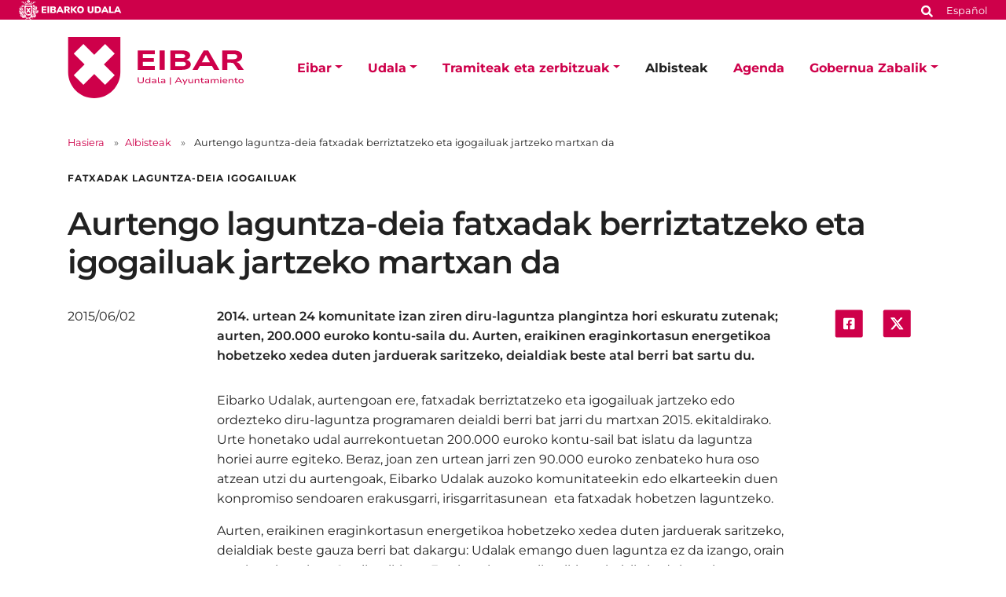

--- FILE ---
content_type: text/html;charset=utf-8
request_url: https://www.eibar.eus/eu/albisteak/aurtengo-laguntza-deia-fatxadak-berriztatzeko-eta-igogailuak-jartzeko-martxan-da
body_size: 12084
content:
<!DOCTYPE html>
<html xmlns="http://www.w3.org/1999/xhtml" lang="eu" xml:lang="eu">

<head><meta http-equiv="Content-Type" content="text/html; charset=UTF-8" />
    <script id="Cookiebot" src="https://consent.cookiebot.com/uc.js" type="text/javascript" data-blockingmode="auto" data-cbid="ee4ee3c7-0698-4a6b-8157-411587ae029d" data-culture="eu"></script>

    <!-- Required meta tags -->
    <meta charset="utf-8" />
    <meta name="viewport" content="width=device-width, initial-scale=1, shrink-to-fit=no" />


    <link rel="apple-touch-icon" sizes="180x180" href="/++theme++eibarko-udala-theme/img/favicons/apple-touch-icon.png" />
    <link rel="icon" type="image/png" sizes="32x32" href="/++theme++eibarko-udala-theme/img/favicons/favicon-32x32.png" />
    <link rel="icon" type="image/png" sizes="16x16" href="/++theme++eibarko-udala-theme/img/favicons/favicon-16x16.png" />
    <link rel="manifest" href="/++theme++eibarko-udala-theme/img/favicons/site.webmanifest" />
    <link rel="mask-icon" href="/++theme++eibarko-udala-theme/img/favicons/safari-pinned-tab.svg" color="#5bbad5" />
    <meta name="msapplication-TileColor" content="#da532c" />
    <meta name="theme-color" content="#ffffff" />


    <style>
        /* montserrat-regular - latin */
        @font-face {
            font-display: swap;
            /* Check https://developer.mozilla.org/en-US/docs/Web/CSS/@font-face/font-display for other options. */
            font-family: 'Montserrat';
            font-style: normal;
            font-weight: 400;
            src: url(/++theme++eibarko-udala-theme/font/montserrat-v26-latin-regular.woff2) format('woff2');
            /* Chrome 36+, Opera 23+, Firefox 39+, Safari 12+, iOS 10+ */
        }

        /* montserrat-italic - latin */
        @font-face {
            font-display: swap;
            /* Check https://developer.mozilla.org/en-US/docs/Web/CSS/@font-face/font-display for other options. */
            font-family: 'Montserrat';
            font-style: italic;
            font-weight: 400;
            src: url(/++theme++eibarko-udala-theme/font/montserrat-v26-latin-italic.woff2) format('woff2');
            /* Chrome 36+, Opera 23+, Firefox 39+, Safari 12+, iOS 10+ */
        }

        /* montserrat-500 - latin */
        @font-face {
            font-display: swap;
            /* Check https://developer.mozilla.org/en-US/docs/Web/CSS/@font-face/font-display for other options. */
            font-family: 'Montserrat';
            font-style: normal;
            font-weight: 500;
            src: url(/++theme++eibarko-udala-theme/font/montserrat-v26-latin-500.woff2) format('woff2');
            /* Chrome 36+, Opera 23+, Firefox 39+, Safari 12+, iOS 10+ */
        }

        /* montserrat-500italic - latin */
        @font-face {
            font-display: swap;
            /* Check https://developer.mozilla.org/en-US/docs/Web/CSS/@font-face/font-display for other options. */
            font-family: 'Montserrat';
            font-style: italic;
            font-weight: 500;
            src: url(/++theme++eibarko-udala-theme/font/montserrat-v26-latin-500italic.woff2) format('woff2');
            /* Chrome 36+, Opera 23+, Firefox 39+, Safari 12+, iOS 10+ */
        }

        /* montserrat-600 - latin */
        @font-face {
            font-display: swap;
            /* Check https://developer.mozilla.org/en-US/docs/Web/CSS/@font-face/font-display for other options. */
            font-family: 'Montserrat';
            font-style: normal;
            font-weight: 600;
            src: url(/++theme++eibarko-udala-theme/font/montserrat-v26-latin-600.woff2) format('woff2');
            /* Chrome 36+, Opera 23+, Firefox 39+, Safari 12+, iOS 10+ */
        }

        /* montserrat-600italic - latin */
        @font-face {
            font-display: swap;
            /* Check https://developer.mozilla.org/en-US/docs/Web/CSS/@font-face/font-display for other options. */
            font-family: 'Montserrat';
            font-style: italic;
            font-weight: 600;
            src: url(/++theme++eibarko-udala-theme/font/montserrat-v26-latin-600italic.woff2) format('woff2');
            /* Chrome 36+, Opera 23+, Firefox 39+, Safari 12+, iOS 10+ */
        }

        /* montserrat-700 - latin */
        @font-face {
            font-display: swap;
            /* Check https://developer.mozilla.org/en-US/docs/Web/CSS/@font-face/font-display for other options. */
            font-family: 'Montserrat';
            font-style: normal;
            font-weight: 700;
            src: url(/++theme++eibarko-udala-theme/font/montserrat-v26-latin-700.woff2) format('woff2');
            /* Chrome 36+, Opera 23+, Firefox 39+, Safari 12+, iOS 10+ */
        }

        /* montserrat-700italic - latin */
        @font-face {
            font-display: swap;
            /* Check https://developer.mozilla.org/en-US/docs/Web/CSS/@font-face/font-display for other options. */
            font-family: 'Montserrat';
            font-style: italic;
            font-weight: 700;
            src: url(/++theme++eibarko-udala-theme/font/montserrat-v26-latin-700italic.woff2) format('woff2');
            /* Chrome 36+, Opera 23+, Firefox 39+, Safari 12+, iOS 10+ */
        }

        /* montserrat-800 - latin */
        @font-face {
            font-display: swap;
            /* Check https://developer.mozilla.org/en-US/docs/Web/CSS/@font-face/font-display for other options. */
            font-family: 'Montserrat';
            font-style: normal;
            font-weight: 800;
            src: url(/++theme++eibarko-udala-theme/font/montserrat-v26-latin-800.woff2) format('woff2');
            /* Chrome 36+, Opera 23+, Firefox 39+, Safari 12+, iOS 10+ */
        }

        /* montserrat-800italic - latin */
        @font-face {
            font-display: swap;
            /* Check https://developer.mozilla.org/en-US/docs/Web/CSS/@font-face/font-display for other options. */
            font-family: 'Montserrat';
            font-style: italic;
            font-weight: 800;
            src: url(/++theme++eibarko-udala-theme/font/montserrat-v26-latin-800italic.woff2) format('woff2');
            /* Chrome 36+, Opera 23+, Firefox 39+, Safari 12+, iOS 10+ */
        }

        body {
            font-family: 'Montserrat', sans-serif;
        }
    </style>
    <link id="frontend-css" rel="stylesheet" href="/++theme++eibarko-udala-theme/css/app.css?v=52" />
    <link href="//maxcdn.bootstrapcdn.com/font-awesome/4.2.0/css/font-awesome.min.css" rel="stylesheet" />

    <title>Aurtengo laguntza-deia fatxadak berriztatzeko eta igogailuak jartzeko martxan da — Eibarko Udala</title>


<meta charset="utf-8" /><meta name="twitter:card" content="summary_large_image" /><meta property="og:site_name" content="Eibarko Udala" /><meta property="og:title" content="Aurtengo laguntza-deia fatxadak berriztatzeko eta igogailuak jartzeko martxan da" /><meta property="og:type" content="website" /><meta property="og:description" content="2014. urtean 24 komunitate izan ziren diru-laguntza plangintza hori eskuratu zutenak; aurten, 200.000 euroko kontu-saila du. Aurten, eraikinen eraginkortasun energetikoa hobetzeko xedea duten jarduerak saritzeko, deialdiak beste atal berri bat sartu du.   " /><meta property="og:url" content="https://www.eibar.eus/eu/albisteak/aurtengo-laguntza-deia-fatxadak-berriztatzeko-eta-igogailuak-jartzeko-martxan-da" /><meta property="og:image" content="https://www.eibar.eus/@@site-logo/logo.svg" /><meta property="og:image:type" content="image/svg+xml" /><meta name="description" content="2014. urtean 24 komunitate izan ziren diru-laguntza plangintza hori eskuratu zutenak; aurten, 200.000 euroko kontu-saila du. Aurten, eraikinen eraginkortasun energetikoa hobetzeko xedea duten jarduerak saritzeko, deialdiak beste atal berri bat sartu du.   " /><meta name="viewport" content="width=device-width, initial-scale=1" /><meta name="generator" content="Plone - https://plone.org/" /><link rel="alternate" hreflang="eu" href="https://www.eibar.eus/eu/albisteak/aurtengo-laguntza-deia-fatxadak-berriztatzeko-eta-igogailuak-jartzeko-martxan-da" /><link rel="alternate" hreflang="es" href="https://www.eibar.eus/es/noticias/nueva-convocatoria-del-programa-de-ayudas-para-la-restauracion-de-fachadas-e-instalacion-de-ascensores" /><link href="https://www.eibar.eus/eu/kultura/@@search" rel="search" title="Bilatu webgunean" /><link rel="canonical" href="https://www.eibar.eus/eu/albisteak/aurtengo-laguntza-deia-fatxadak-berriztatzeko-eta-igogailuak-jartzeko-martxan-da" /></head>

<body id="visual-portal-wrapper" class="col-content col-one frontend icons-off portaltype-news-item section-albisteak site-eu subsection-aurtengo-laguntza-deia-fatxadak-berriztatzeko-eta-igogailuak-jartzeko-martxan-da template-view thumbs-off userrole-anonymous viewpermission-view" dir="ltr" data-base-url="https://www.eibar.eus/eu/albisteak/aurtengo-laguntza-deia-fatxadak-berriztatzeko-eta-igogailuak-jartzeko-martxan-da" data-view-url="https://www.eibar.eus/eu/albisteak/aurtengo-laguntza-deia-fatxadak-berriztatzeko-eta-igogailuak-jartzeko-martxan-da" data-portal-url="https://www.eibar.eus" data-i18ncatalogurl="https://www.eibar.eus/plonejsi18n" data-pat-pickadate="{&quot;date&quot;: {&quot;selectYears&quot;: 200}, &quot;time&quot;: {&quot;interval&quot;: 5 } }" data-pat-plone-modal="{&quot;actionOptions&quot;: {&quot;displayInModal&quot;: false}}"><header id="mainheader">
        <div id="top-microsite" class="bg-primary d-flex justify-content-between px-4">
            
            <img class="eskudoa" alt="Eibarko Udala" title="Eibarko Udala" src="/++theme++eibarko-udala-theme/img/eskudoa.svg" />
            <div id="search-language" class="d-none d-lg-block d-lg-flex align-items-lg-baseline">
  <div id="search-link">
    <a title="Bilatu" href="https://www.eibar.eus/eu/search">
      <span hidden="hidden">Bilatu</span>
      <svg xmlns="http://www.w3.org/2000/svg" alt="Bilatu" fill="none" height="16" viewbox="0 0 16 16" width="16">
        <path d="M14.7949 13.8535C15.0586 14.1465 15.0586 14.5859 14.7656 14.8496L13.9453 15.6699C13.6816 15.9629 13.2422 15.9629 12.9492 15.6699L10.0488 12.7695C9.90234 12.623 9.84375 12.4473 9.84375 12.2715V11.7734C8.78906 12.5938 7.5 13.0625 6.09375 13.0625C2.72461 13.0625 0 10.3379 0 6.96875C0 3.62891 2.72461 0.875 6.09375 0.875C9.43359 0.875 12.1875 3.62891 12.1875 6.96875C12.1875 8.4043 11.6895 9.69336 10.8984 10.7188H11.3672C11.543 10.7188 11.7188 10.8066 11.8652 10.9238L14.7949 13.8535ZM6.09375 10.7188C8.14453 10.7188 9.84375 9.04883 9.84375 6.96875C9.84375 4.91797 8.14453 3.21875 6.09375 3.21875C4.01367 3.21875 2.34375 4.91797 2.34375 6.96875C2.34375 9.04883 4.01367 10.7188 6.09375 10.7188Z" fill="white"></path>
      </svg></a>
  </div>
  <div id="language-link" class="ms-3">
    

      
    

      <a class="text-white no-underline font-size-smaller" href="https://www.eibar.eus/@@multilingual-selector/bc9b7570a0454a0a8f13467c5a90cd11/es" title="Spanish" xml:lang="es" lang="es" xml:lang="es">Español</a>
    
  </div>
</div>
        </div>
        <div id="header-container" class="container d-lg-flex justify-content-lg-between">
            <div id="logo" class="d-none d-lg-block my-auto">
                <a href="https://www.eibar.eus/eu">
                    <img src="https://www.eibar.eus/@@site-logo/logo.svg" alt="Eibarko Udalaren logoa" title="Eibarko Udala" />
                </a>
            </div>

            <nav class="navbar navbar-expand-lg pb-0 pt-0 pr-0">
                <a class="navbar-brand d-lg-none" href="https://www.eibar.eus/eu">
                    <img src="https://www.eibar.eus/@@site-logo/logo.svg" alt="Eibarko Udalaren logoa" title="Eibarko Udala" />
                </a>
                <button class="navbar-toggler" type="button" data-bs-toggle="collapse" data-bs-target="#navbarSupportedContent" aria-controls="navbarSupportedContent" aria-expanded="false" aria-label="Toggle navigation">
                    <span class="navbar-toggler-icon"></span>
                </button>

                <div class="collapse navbar-collapse" id="navbarSupportedContent">
                    <ul id="portal-globalnav" class="navbar-nav mr-auto">
    <li class="eibar dropdown nav-item"><a href="https://www.eibar.eus/eu/eibar" class="state-published nav-link dropdown-toggle nav-link" data-bs-toggle="dropdown" role="button" aria-expanded="false" aria-haspopup="true">Eibar</a><div class="dropdown-menu p-0 font-size-small border-0"><div class="container p-0 p-lg-4"><h2 class="h3 my-3 d-lg-block d-none">Eibar</h2><div class="row g-0 g-lg-5"><div class="col-sm-8 two-columns mb-3"><p><a href="https://www.eibar.eus/eu/eibar/kale-izendegia" class="dropdown-item">Kale-izendegia</a><a href="https://www.eibar.eus/eu/eibar/eibarrera-etortzeko-bideak" class="dropdown-item">Eibarrera etortzeko bideak</a><a href="https://www.eibar.eus/eu/eibar/demografia" class="dropdown-item">Demografia</a><a href="https://www.eibar.eus/eu/eibar/datu-soziolinguistikoak" class="dropdown-item">Datu soziolinguistikoak</a><a href="https://www.eibar.eus/eu/eibar/garraioak" class="dropdown-item">Garraioak</a><a href="https://www.eibar.eus/eu/eibar/intereseko-informazioa" class="dropdown-item">Intereseko informazioa</a><a href="https://www.eibar.eus/eu/eibar/turismoa" class="dropdown-item">Turismoa</a><a href="https://www.eibar.eus/eu/eibar/udal-adierazleak" class="dropdown-item">Udal adierazleak</a><a href="https://www.eibar.eus/eu/eibar/larrialdiak" class="dropdown-item">Larrialdiak</a></p></div><div class="col-sm-4 d-none d-lg-block"><img class="img-fluid mb-3" src="https://www.eibar.eus/eu/eibar/menuimage.jpg" alt="" /></div></div></div></div></li><li class="udala dropdown nav-item"><a href="https://www.eibar.eus/eu/udala" class="state-published nav-link dropdown-toggle nav-link" data-bs-toggle="dropdown" role="button" aria-expanded="false" aria-haspopup="true">Udala</a><div class="dropdown-menu p-0 font-size-small border-0"><div class="container p-0 p-lg-4"><h2 class="h3 my-3 d-lg-block d-none">Udala</h2><div class="row g-0 g-lg-5"><div class="col-sm-8 two-columns mb-3"><p><a href="https://www.eibar.eus/eu/udala/alkatea" class="dropdown-item">Alkatea</a><a href="https://www.eibar.eus/eu/udala/aginte-organoak" class="dropdown-item">Aginte-organoak</a><a href="https://www.eibar.eus/eu/udala/udal-araudia" class="dropdown-item">Udal Araudia</a><a href="https://www.eibar.eus/eu/udala/dokumentazioa-erakusketa-publikoan" class="dropdown-item">Araudia tramitatze bidean</a><a href="https://www.eibar.eus/eu/udala/udal-akordioak" class="dropdown-item">Udalaren erabakiak</a><a href="https://www.eibar.eus/eu/udala/aurrekontuak" class="dropdown-item">Aurrekontuak</a><a href="https://www.eibar.eus/eu/udala/identitate-korporatiboa" class="dropdown-item">Identitate Korporatiboa</a><a href="https://www.eibar.eus/eu/udala/sailak" class="dropdown-item">Udal sailak eta zerbitzuak</a><a href="https://www.eibar.eus/eu/udala/zerbitzuen-kartak" class="dropdown-item">Zerbitzuen kartak</a><a href="https://www.eibar.eus/eu/udala/udalaren-egitura-telefonoak-eta-emailak" class="dropdown-item">Udalaren egitura: telefonoak eta emailak</a><a href="https://www.eibar.eus/eu/udala/udal-planak-eta-programak" class="dropdown-item">Udal planak eta programak</a><a href="https://www.eibar.eus/eu/udala/planeamendua" class="dropdown-item">Hirigintza-plangintza</a><a href="https://www.eibar.eus/eu/udala/next-generation-eu-berreskurapenerako-funtsen-dirulaguntzak" class="dropdown-item">Next Generation EU berreskurapenerako funtsen dirulaguntzak</a><a href="https://www.eibar.eus/eu/udala/etika-eta-gobernu-onaren-kodea" class="dropdown-item">Etika eta Gobernu Onaren Kodea</a><a href="https://www.eibar.eus/eu/udala/auzoetan-izandako-bilerak" class="dropdown-item">Auzoetan izandako bilerak</a><a href="https://www.eibar.eus/eu/udala/udala-sare-sozialetan" class="dropdown-item">Udala sare sozialetan</a><a href="https://www.eibar.eus/eu/udala/eibarko-udalaren-mugikorretarako-app-edo-aplikazioa" class="dropdown-item">Eibarko Udalaren mugikorretarako app edo aplikazioa</a><a href="https://www.eibar.eus/eu/udala/nanren-eta-pasaportearen-bulegoa" class="dropdown-item">NANren eta Pasaportearen bulegoa</a></p></div><div class="col-sm-4 d-none d-lg-block"><img class="img-fluid mb-3" src="https://www.eibar.eus/eu/udala/menuimage.jpg" alt="" /></div></div></div></div></li><li class="tramiteak dropdown nav-item"><a href="https://www.eibar.eus/eu/tramiteak" class="state-published nav-link dropdown-toggle nav-link" data-bs-toggle="dropdown" role="button" aria-expanded="false" aria-haspopup="true">Tramiteak eta zerbitzuak</a><div class="dropdown-menu p-0 font-size-small border-0"><div class="container p-0 p-lg-4"><h2 class="h3 my-3 d-lg-block d-none">Tramiteak eta zerbitzuak</h2><div class="row g-0 g-lg-5"><div class="col-sm-8 two-columns mb-3"><p><a href="https://www.eibar.eus/eu/tramiteak/tramiteak-zerbitzuak" class="dropdown-item">Udal tramiteak</a><a href="https://www.eibar.eus/eu/tramiteak/tramiteak-online-egiteko-laguntza" class="dropdown-item">Laguntza, tramiteak elektronikoki egiteko</a><a href="https://www.eibar.eus/eu/tramiteak/pegora" class="dropdown-item">PEGORA, Herritarren Zerbitzurako Bulegoa</a><a href="https://www.eibar.eus/eu/tramiteak/aurretiazko-hitzordua-eskatzea-internet-bidez-pegorara-joateko" class="dropdown-item">Aldez aurretiko hitzordua Internet bidez, Pegorara joateko</a><a href="https://www.eibar.eus/eu/tramiteak/eibarko-kontsumitzaileen-informazio-udal-bulegoa-kiub" class="dropdown-item">Eibarko Kontsumitzaileen Informazio Udal Bulegoa (KIUB)</a><a href="https://www.eibar.eus/eu/tramiteak/informazioaren-segurtasunerako-politika" class="dropdown-item">Informazioaren Segurtasunerako Politika</a><a href="https://www.eibar.eus/eu/tramiteak/dokumentuak-balidatu" class="dropdown-item">Dokumentuak balidatzea</a><a href="https://www.eibar.eus/eu/tramiteak/kontratazio-publikoaren-araudia" class="dropdown-item">Kontratazio publikoaren araudia</a><a href="https://www.eibar.eus/eu/tramiteak/kontratatzailearen-profila" class="dropdown-item">Kontratatzailearen profila</a><a href="https://www.eibar.eus/eu/tramiteak/kontratatzailearen-profilerako-harpidetza" class="dropdown-item">Kontratatzailearen profilerako harpidetza</a><a href="https://www.eibar.eus/eu/tramiteak/kontratuen-erregistroa" class="dropdown-item">Kontratuen erregistroa</a><a href="https://www.eibar.eus/eu/tramiteak/fakturazio-elektronikoa" class="dropdown-item">Fakturazio elektronikoa</a><a href="https://www.eibar.eus/eu/tramiteak/bekak-dirulaguntzak-laguntzak" class="dropdown-item">Bekak, dirulaguntzak eta laguntzak</a><a href="https://www.eibar.eus/eu/tramiteak/enplegua-beharginen-aukeraketa" class="dropdown-item">Enplegua - Beharginen aukeraketa</a><a href="https://www.eibar.eus/eu/tramiteak/ikastaroak-lehiaketak-sariketak" class="dropdown-item">Ikastaroak, lehiaketak eta tailerrak</a><a href="https://www.eibar.eus/eu/tramiteak/webguneko-harpidetza" class="dropdown-item">Harpidetzak</a></p></div><div class="col-sm-4 d-none d-lg-block"><img class="img-fluid mb-3" src="https://www.eibar.eus/eu/tramiteak/menuimage.jpg" alt="" /></div></div></div></div></li><li class="albisteak nav-item"><a href="https://www.eibar.eus/eu/albisteak" class="state-published  nav-link">Albisteak</a></li><li class="agenda nav-item"><a href="https://www.eibar.eus/eu/agenda" class="state-published  nav-link">Agenda</a></li><li class="gobernua-zabalik dropdown nav-item"><a href="https://www.eibar.eus/eu/gobernua-zabalik" class="state-published nav-link dropdown-toggle nav-link" data-bs-toggle="dropdown" role="button" aria-expanded="false" aria-haspopup="true">Gobernua Zabalik</a><div class="dropdown-menu p-0 font-size-small border-0"><div class="container p-0 p-lg-4"><h2 class="h3 my-3 d-lg-block d-none">Gobernua Zabalik</h2><div class="row g-0 g-lg-5"><div class="col-sm-8 two-columns mb-3"><p><a href="https://www.eibar.eus/eu/gobernua-zabalik/udal-gardentasuna" class="dropdown-item">Udal gardentasuna</a><a href="https://www.eibar.eus/eu/gobernua-zabalik/informazio-publikoa" class="dropdown-item">Informazio publikoa</a><a href="https://www.eibar.eus/eu/gobernua-zabalik/parte-hartzea" class="dropdown-item">Herritarren parte-hartzea</a><a href="https://www.eibar.eus/eu/gobernua-zabalik/datu-irekiak" class="dropdown-item">Datu irekiak</a><a href="https://www.eibar.eus/eu/gobernua-zabalik/albisteak" class="dropdown-item">Albisteak</a></p></div><div class="col-sm-4 d-none d-lg-block"><img class="img-fluid mb-3" src="https://www.eibar.eus/eu/gobernua-zabalik/menuimage.jpg" alt="" /></div></div></div></div></li>
    <li class="nav-item d-lg-none">
      <a id="navitem-search-link" class="nav-link rounded mt-2 py-2 bg-primary ps-3 text-white me-3 mb-3" href="https://www.eibar.eus/eu/@@search">
        <span hidden="hidden">Bilatu</span>

        <svg xmlns="http://www.w3.org/2000/svg" alt="search" fill="none" height="16" viewbox="0 0 16 16" width="16">

          <path d="M14.7949 13.8535C15.0586 14.1465 15.0586 14.5859 14.7656 14.8496L13.9453 15.6699C13.6816 15.9629 13.2422 15.9629 12.9492 15.6699L10.0488 12.7695C9.90234 12.623 9.84375 12.4473 9.84375 12.2715V11.7734C8.78906 12.5938 7.5 13.0625 6.09375 13.0625C2.72461 13.0625 0 10.3379 0 6.96875C0 3.62891 2.72461 0.875 6.09375 0.875C9.43359 0.875 12.1875 3.62891 12.1875 6.96875C12.1875 8.4043 11.6895 9.69336 10.8984 10.7188H11.3672C11.543 10.7188 11.7188 10.8066 11.8652 10.9238L14.7949 13.8535ZM6.09375 10.7188C8.14453 10.7188 9.84375 9.04883 9.84375 6.96875C9.84375 4.91797 8.14453 3.21875 6.09375 3.21875C4.01367 3.21875 2.34375 4.91797 2.34375 6.96875C2.34375 9.04883 4.01367 10.7188 6.09375 10.7188Z" fill="white"></path>
        </svg></a>
    </li>
    <li class="nav-item  d-lg-none">
      
    </li>
    <li class="nav-item  d-lg-none">
      <a class="nav-link rounded py-2 bg-primary ps-3 text-white me-3" title="Español" href="https://www.eibar.eus/@@multilingual-selector/bc9b7570a0454a0a8f13467c5a90cd11/es?set_language=es">Español</a>
    </li>
  </ul>
                </div>
            </nav>
        </div>
    </header><div id="portal-breadcrumbs" class="mt-lg-4 mb-4 d-none d-lg-block" aria-label="breadcrumb" label_breadcrumb="label_breadcrumb">
  <div class="container">
    <nav aria-label="breadcrumb">
      <ol class="breadcrumb">
        <li class="breadcrumb-item font-size-smaller"><a class="no-underline" href="https://www.eibar.eus/eu">Hasiera</a></li>
        
          <li class="breadcrumb-item font-size-smaller"><a href="https://www.eibar.eus/eu/albisteak" class="no-underline">Albisteak</a></li>
          
        
          
          <li class="breadcrumb-item font-size-smaller active" aria-current="page">
            <span id="breadcrumbs-current">Aurtengo laguntza-deia fatxadak berriztatzeko eta igogailuak jartzeko martxan da</span>
          </li>
        
      </ol>
    </nav>
  </div>
</div><div id="global_statusmessage" class="container">
      

      <div>
      </div>
    </div><main id="content">
        <div class="container">
          <header class="row">
            <div class="col-sm-12">
              <div class="subject text-uppercase fw-bold mb-4">
                Fatxadak Laguntza-deia Igogailuak
              </div>
              <h1 class="documentFirstHeading">Aurtengo laguntza-deia fatxadak berriztatzeko eta igogailuak jartzeko martxan da</h1>
            </div>
          </header>
          <div id="column-content">
            <div class="row">
              <div class="col-sm-2">
                <span class="documentPublished">2015/06/02</span>
              </div>
              <div class="col-sm-8">
                <div id="news-container">
                  

                  <p class="documentDescription description">2014. urtean 24 komunitate izan ziren diru-laguntza plangintza hori eskuratu zutenak; aurten, 200.000 euroko kontu-saila du. Aurten, eraikinen eraginkortasun energetikoa hobetzeko xedea duten jarduerak saritzeko, deialdiak beste atal berri bat sartu du.   </p>

                  <div id="parent-fieldname-text" class=""><p>Eibarko Udalak, aurtengoan ere, fatxadak berriztatzeko eta igogailuak jartzeko edo ordezteko diru-laguntza programaren deialdi berri bat jarri du martxan 2015. ekitaldirako. Urte honetako udal aurrekontuetan 200.000 euroko kontu-sail bat islatu da laguntza horiei aurre egiteko. Beraz, joan zen urtean jarri zen 90.000 euroko zenbateko hura oso atzean utzi du aurtengoak, Eibarko Udalak auzoko komunitateekin edo elkarteekin duen konpromiso sendoaren erakusgarri, irisgarritasunean  eta fatxadak hobetzen laguntzeko.</p>
<p>Aurten, eraikinen eraginkortasun energetikoa hobetzeko xedea duten jarduerak saritzeko,  deialdiak beste gauza berri bat dakargu: Udalak emango duen laguntza ez da izango, orain arte bezala, aukera 2tatik txikiena, 3 aukera hauetatik txikiena baizik: jarduketa-kostuaren % 10; berriztutako fatxada metro koadro bakoitzeko 4 euro; edo 8 euro fatxada metro koadro bakoitzeko, fatxada berriztatzeaz gain, eraikinen inguratzailearen isolamendu-obrak egin eta urteko energia-eskaera % 30ean gutxienez murrizten bada.  Hortik aterako den zenbateko horri erakunde publikoek fatxadak konpontzerakoan egiteko eskatutakoagatik sortutako aparteko kostu horren % 20ra artekoa gehi dakioke.</p>
<p>Isolamendu-obrei dagokien zenbatekoa emateko, obra egin ondoren, gutxienez C mailako energia-ziurtagiria lortu eta egiaztatu beharko da, eraikinen eraginkortasun energetikoari buruzko ziurtagirietarako oinarrizko prozedurak dioena betez.  Zenbateko hori ez da emango energia-errehabilitaziorako obra horiek lehendik ere udal laguntzetako beste deialdiren bateko diru-laguntza jaso izan badute.</p>
<p>2014. urtean 24 izan ziren diru-laguntza plan honen onuradun suertatu ziren auzo elkarteak edo komunitateak.  13 komunitatetik diru-laguntza hori igogailuak jartzeko, ordezteko edo 0 kotan ipintzeko erabili dute, baita plataformak jartzeko edo traba arkitektonikoak kentzeko ere; beste 8k beren etxebizitza-eraikinetako fatxadak berriztatu dituzte, eta gainerako 3 horiek diru-laguntza horiek eskatu dituzte igogailuetan nahiz fatxadetan lanak egiteko.  2003. urtetik 2014 urtera bitartean, 400 komunitate edo auzo-erkidegotik gora izan dira diru-laguntza plan hau jaso dutenak; udalak, milioi bat eurotik gorako zenbatekoa jarri du diru laguntza hauetan.</p>
<p>Programa honetako udal laguntzak, bataz bestean, 6000 eurokoak izan dira igogailu berri bakoitzeko. Hala ere, beste diru-laguntza batzuk ere eman izan dira, proiektuak igogailua aldatzea edo pegoretarako desnibelak gainditzeko arrapalak edo plataformak jartzea eskatzen bazuen.</p>
<p>Oinarriak kaleratu dira Buletin Ofizialean, beraz, diru-laguntzak eskatzeko epea zabalik dago  azaroaren 14ra arte. Eskaerak Pegoran entregatu behar dira oinarrietan zehazten den dokumentazioarekin batera. Eskaera orria, aurkeztu behar diren dokumentuak... etab. kontsultatzeko, <a class="internal-link" href="resolveuid/f969a3b2aed44702bf645d098700bb9f" target="_self" title="">sakatu hemen</a>.</p>
<p>Igogailuen kasuan, eskaera egiten den urtean bertan edo aurreko urtean amaitutako obrak eta jarduerak dira diruz lagunduko direnak. Hona hemen diruz lagunduko diren egitekoak: bizitegi-eraikinen barruan edo  eraikinetara iritsi ahal izateko kanpoko aldetik igogailuak ipintzea edo igogailu zaharrak kendu eta berriak ipintzea; modernizazioak; pegoraraino eta pegoraren eta igogailuaren artean egon daitekeen aldea edo desnibela gainditzeko, arrapalak, plataforma jasotzaileak, elementuak edo beste obraren bat egitea.</p>
<p>Igogailuak jartzeko diru-laguntzaren zenbatekoa  obrari dagokion aurrekontu osoaren % 10ekoa izango da baina gehieneko diru-laguntza batzuk emango dira. Hona: Igogailu  berria  jartzeagatik, ematen den laguntza ez da 6.000 eurotik gorakoa izango; igogailu zaharra kendu eta zero kotatik jartzeko obra egiteagatik  edo lehen igogailurik ez zuten beste solairu berri batzuetara heltzeagatik, zenbatekoa ez da izango 4.500 eurotik gorakoa. Igogailua ordeztu edo modernizatzeagatik, 3.000koa izango da emango den gehieneko laguntza, eta arrapalak, plataformak edo desnibelak gainditzeko beste obra batzuk egiteagatik, 1.500 eurokoa izango da gehieneko zenbatekoa.</p>
<h3><b>Auzo-igogailuak mantentzeko gastuetarako diru-laguntza programaren aurtengo deialdia</b></h3>
<p>Udalak auzo-igogailuak mantentzeko gastuetarako eskaintzen duen diru-laguntza programari dagokionez, urte honetako udal kontuetan 28.000 euroko aurrekontu-zuzkidura duen programa, hiru izan ziren joan zen urtean laguntza hauek jaso zituzten auzo elkarteak: “Amaina” elkartea -Wenceslao Orbea kaleko 1etik 21era bitartekoek eta Abontzabide 7koek eratua- "Asverne" -Mekola kalekoena- eta azkenik, “Asveba”, Barakaldo kalekoena.</p>
<p>Deialdi berriaren oinarriak kaleratu dira Buletin Ofizialean. Diru-laguntzak eskatzeko epea 2015eko urriaren 2ra arte egongo da zabalik. Eskaerak Pegoran egin behar dira, oinarrietan zehazten diren dokumentuak ekarrita. Eskaera orria, aurkeztu behar diren dokumentuak... etab. kontsultatzeko, <a class="internal-link" href="resolveuid/0c7cf3cdeb404820a7f2a87a39f1aefe" target="_self" title="">sakatu hemen</a>.</p>
<p>Diruz lagunduko dira 2014 urtean igogailu-instalazioa mantentzeko eta zaintzeko gastu orokorrak, eta emango den diru-laguntzaren zenbatekoa,  igogailu bakoitzak urteko izan dituen kostuen honenbesteko batekoa izango da, faktura bidez justifikatua, baina zenbatekoa ezingo da izan 7.000 eurotik gorakoa igogailuko.</p></div>

                </div>
              </div>
              <div class="col-sm-2 d-none d-lg-block">
                <ul class="share d-flex justify-content-center list-unstyled" data-spy="affix">
                  <li class="mx-2">
                    <a title="Facebooken partekatu" class="addthis_button_facebook at300b" target="_blank" href="http://www.facebook.com/sharer.php?u=https://www.eibar.eus/eu/albisteak/aurtengo-laguntza-deia-fatxadak-berriztatzeko-eta-igogailuak-jartzeko-martxan-da">
                      <span hidden="hidden">Facebooken partekatu</span>
                      <svg xmlns="http://www.w3.org/2000/svg" alt="" fill="none" height="44" viewbox="0 0 45 44" width="45">
                        <rect fill="#CE004A" height="44" rx="3.45098" width="44" x="0.786377"></rect>
                        <path d="M29.9043 12.9412C30.9557 12.9412 31.8454 13.8309 31.8454 14.8823V29.1176C31.8454 30.2095 30.9557 31.0588 29.9043 31.0588H24.3234V24.9118H26.669L27.1138 22H24.3234V20.1397C24.3234 19.3309 24.7278 18.5625 25.9815 18.5625H27.2351V16.0956C27.2351 16.0956 26.1028 15.8934 24.9704 15.8934C22.7057 15.8934 21.2094 17.3088 21.2094 19.8162V22H18.6616V24.9118H21.2094V31.0588H15.669C14.577 31.0588 13.7278 30.2095 13.7278 29.1176V14.8823C13.7278 13.8309 14.577 12.9412 15.669 12.9412H29.9043Z" fill="white"></path>
                      </svg>

                    </a>
                  </li>
                  <li class="mx-2">
                    <a title="Xn partekatu" class="addthis_button_twitter at300b" target="_blank" href="https://twitter.com/intent/tweet?text=Aurtengo laguntza-deia fatxadak berriztatzeko eta igogailuak jartzeko martxan da https://www.eibar.eus/eu/albisteak/aurtengo-laguntza-deia-fatxadak-berriztatzeko-eta-igogailuak-jartzeko-martxan-da">
                      <span hidden="hidden">Xn partekatu</span>
                      <svg xmlns="http://www.w3.org/2000/svg" fill="none" height="44" viewbox="0 0 45 44" width="45">
                        <rect fill="#CE004A" height="43.6166" rx="3.375" width="43.875" x="0.896973"></rect>
                        <path d="M28.6575 12.6562H31.7625L24.9789 20.4098L32.9595 30.9603H26.7105L21.8165 24.5613L16.2164 30.9603H13.1093L20.3651 22.6672L12.7095 12.6562H19.1167L23.5407 18.505L28.6575 12.6562ZM27.5676 29.1017H29.2883L18.1818 14.4173H16.3356L27.5676 29.1017Z" fill="white"></path>
                        <path d="M28.6575 12.6562H31.7625L24.9789 20.4098L32.9595 30.9603H26.7105L21.8165 24.5613L16.2164 30.9603H13.1093L20.3651 22.6672L12.7095 12.6562H19.1167L23.5407 18.505L28.6575 12.6562ZM27.5676 29.1017H29.2883L18.1818 14.4173H16.3356L27.5676 29.1017Z" fill="white"></path>
                      </svg>

                    </a>
                  </li>
                </ul>
              </div>
            </div>

          </div>
        </div>
        <section id="related" class="bg-gray100 pt-5 mt-3">
          <div class="container">
            <div class="row">
              <h2 class="h5 mb-5 text-uppercase">Beste albiste batzuk</h2>
            </div>
            <div class="row">
              <div class="col-md-3">
                <div class="mb-5 border-0">
                  <div class="news-image mb-3">

                    <img class="responsive-4-3" decoding="async" sizes="(min-width: 1400px) 400px, 90vw" srcset="https://www.eibar.eus/eu/albisteak/aurten-itxarongela-bat-egingo-da-eibarko-autobus-geltokian/@@images/image-1600-7e4c09098b288a0d67181c27239fa04d.png 1600w,                                                                         https://www.eibar.eus/eu/albisteak/aurten-itxarongela-bat-egingo-da-eibarko-autobus-geltokian/@@images/image-800-e88702be7aae9614ad4c06fce5df533d.png 800w,                                                                         https://www.eibar.eus/eu/albisteak/aurten-itxarongela-bat-egingo-da-eibarko-autobus-geltokian/@@images/image-400-0c43f372eff189c25df99e1d83aaec97.png 400w" src="https://www.eibar.eus/eu/albisteak/aurten-itxarongela-bat-egingo-da-eibarko-autobus-geltokian/@@images/image-800-e88702be7aae9614ad4c06fce5df533d.png" alt="Aurten itxarongela bat egingo da Eibarko autobus-geltokian" title="Aurten itxarongela bat egingo da Eibarko autobus-geltokian" loading="lazy" />


                  </div>

                  <div class="subject text-uppercase fw-bold font-size-smaller my-2">zerbitzuak</div>
                  <h3 class="h4 mb-2">
                    <a class="text-dark no-underline" href="https://www.eibar.eus/eu/albisteak/aurten-itxarongela-bat-egingo-da-eibarko-autobus-geltokian">Aurten itxarongela bat egingo da Eibarko autobus-geltokian</a>
                  </h3>
                  <small class="date">2026/01/19</small>

                </div>
              </div>
              <div class="col-md-3">
                <div class="mb-5 border-0">
                  <div class="news-image mb-3">

                    <img class="responsive-4-3" decoding="async" sizes="(min-width: 1400px) 400px, 90vw" srcset="https://www.eibar.eus/eu/albisteak/udala-posizioak-hartzen-ari-da-ingurua-berroneratzeko-xedez/@@images/image-1600-9523fddce609943c329b2c4232c998ff.jpeg 1600w,                                                                         https://www.eibar.eus/eu/albisteak/udala-posizioak-hartzen-ari-da-ingurua-berroneratzeko-xedez/@@images/image-800-179bc867e6df309f82b4eacdebfd9cd7.jpeg 800w,                                                                         https://www.eibar.eus/eu/albisteak/udala-posizioak-hartzen-ari-da-ingurua-berroneratzeko-xedez/@@images/image-400-71103f72d7f0daee47fe182427ca2049.jpeg 400w" src="https://www.eibar.eus/eu/albisteak/udala-posizioak-hartzen-ari-da-ingurua-berroneratzeko-xedez/@@images/image-800-179bc867e6df309f82b4eacdebfd9cd7.jpeg" alt="Udala posizioak hartzen ari da Matxaria ingurua berroneratzeko xedez" title="Udala posizioak hartzen ari da Matxaria ingurua berroneratzeko xedez" loading="lazy" />


                  </div>

                  <div class="subject text-uppercase fw-bold font-size-smaller my-2">Matxaria</div>
                  <h3 class="h4 mb-2">
                    <a class="text-dark no-underline" href="https://www.eibar.eus/eu/albisteak/udala-posizioak-hartzen-ari-da-ingurua-berroneratzeko-xedez">Udala posizioak hartzen ari da Matxaria ingurua berroneratzeko xedez</a>
                  </h3>
                  <small class="date">2026/01/14</small>

                </div>
              </div>
              <div class="col-md-3">
                <div class="mb-5 border-0">
                  <div class="news-image mb-3">

                    <img class="responsive-4-3" decoding="async" sizes="(min-width: 1400px) 400px, 90vw" srcset="https://www.eibar.eus/eu/albisteak/eibarko-industrien-ekosarea-programaren-beste-edizio-bat-jarriko-du-martxan-udalak/@@images/image-1600-f66a172c4e24190b9db4f9f222c16edc.jpeg 1600w,                                                                         https://www.eibar.eus/eu/albisteak/eibarko-industrien-ekosarea-programaren-beste-edizio-bat-jarriko-du-martxan-udalak/@@images/image-800-4147d7655125783ed0573b21dc03b71a.jpeg 800w,                                                                         https://www.eibar.eus/eu/albisteak/eibarko-industrien-ekosarea-programaren-beste-edizio-bat-jarriko-du-martxan-udalak/@@images/image-400-5fba5ebb162fde962fa76891414f7bed.jpeg 400w" src="https://www.eibar.eus/eu/albisteak/eibarko-industrien-ekosarea-programaren-beste-edizio-bat-jarriko-du-martxan-udalak/@@images/image-800-4147d7655125783ed0573b21dc03b71a.jpeg" alt="‘Eibarko Industrien Ekosarea’ programaren beste edizio bat jarriko du martxan Udalak" title="‘Eibarko Industrien Ekosarea’ programaren beste edizio bat jarriko du martxan Udalak" loading="lazy" />


                  </div>

                  <div class="subject text-uppercase fw-bold font-size-smaller my-2">‘Eibarko Industrien Ekosarea’ </div>
                  <h3 class="h4 mb-2">
                    <a class="text-dark no-underline" href="https://www.eibar.eus/eu/albisteak/eibarko-industrien-ekosarea-programaren-beste-edizio-bat-jarriko-du-martxan-udalak">‘Eibarko Industrien Ekosarea’ programaren beste edizio bat jarriko du martxan Udalak</a>
                  </h3>
                  <small class="date">2026/01/14</small>

                </div>
              </div>
              <div class="col-md-3">
                <div class="mb-5 border-0">
                  <div class="news-image mb-3">

                    <img class="responsive-4-3" decoding="async" sizes="(min-width: 1400px) 400px, 90vw" srcset="https://www.eibar.eus/eu/albisteak/gobernuaren-gipuzkoako-ordezkariordetzak-administrazioa-zugandik-gertu-programa-jarri-du-abian-administrazio-digitala-herritarrengana-hurbiltzeko/@@images/image-1600-660086f6626e57b9611c9596164cef03.png 1600w,                                                                         https://www.eibar.eus/eu/albisteak/gobernuaren-gipuzkoako-ordezkariordetzak-administrazioa-zugandik-gertu-programa-jarri-du-abian-administrazio-digitala-herritarrengana-hurbiltzeko/@@images/image-800-732bbf88ca68ef0352c36f40227efcf0.png 800w,                                                                         https://www.eibar.eus/eu/albisteak/gobernuaren-gipuzkoako-ordezkariordetzak-administrazioa-zugandik-gertu-programa-jarri-du-abian-administrazio-digitala-herritarrengana-hurbiltzeko/@@images/image-400-c8acc8c892af9677d72e09241293a0b8.png 400w" src="https://www.eibar.eus/eu/albisteak/gobernuaren-gipuzkoako-ordezkariordetzak-administrazioa-zugandik-gertu-programa-jarri-du-abian-administrazio-digitala-herritarrengana-hurbiltzeko/@@images/image-800-732bbf88ca68ef0352c36f40227efcf0.png" alt="Gobernuaren Gipuzkoako Ordezkariordetzak &quot;Administrazioa zugandik gertu&quot; programa jarri du abian, Administrazio Digitala herritarrengana hurbiltzeko" title="Gobernuaren Gipuzkoako Ordezkariordetzak &quot;Administrazioa zugandik gertu&quot; programa jarri du abian, Administrazio Digitala herritarrengana hurbiltzeko" loading="lazy" />


                  </div>

                  <div class="subject text-uppercase fw-bold font-size-smaller my-2">administrazio digitala</div>
                  <h3 class="h4 mb-2">
                    <a class="text-dark no-underline" href="https://www.eibar.eus/eu/albisteak/gobernuaren-gipuzkoako-ordezkariordetzak-administrazioa-zugandik-gertu-programa-jarri-du-abian-administrazio-digitala-herritarrengana-hurbiltzeko">Gobernuaren Gipuzkoako Ordezkariordetzak "Administrazioa zugandik gertu" programa jarri du abian, Administrazio Digitala herritarrengana hurbiltzeko</a>
                  </h3>
                  <small class="date">2026/01/13</small>

                </div>
              </div>
            </div>
          </div>
        </section>
      </main><footer id="mainfooter" class="">
        <ul id="portal-siteactions" class="bg-primary list-unstyled text-center mb-1 mb-lg-2">

    <li class="list-inline-item mx-4" id="siteaction-sitemap"><a href="https://www.eibar.eus/eu/sitemap" class="no-underline text-white font-size-smaller" title="Web mapa">Web mapa</a></li>
    <li class="list-inline-item mx-4" id="siteaction-accessibility"><a href="https://www.eibar.eus/eu/irisgarritasuna" class="no-underline text-white font-size-smaller" title="Irisgarritasuna">Irisgarritasuna</a></li>
    <li class="list-inline-item mx-4" id="siteaction-contact"><a href="https://www.eibar.eus/eu/kontaktua" class="no-underline text-white font-size-smaller" title="Kontaktua">Kontaktua</a></li>
    <li class="list-inline-item mx-4" id="siteaction-copy_of_contact"><a href="https://www.eibar.eus/eu/lege-oharra" class="no-underline text-white font-size-smaller" title="Lege-oharra">Lege-oharra</a></li>
    <li class="list-inline-item mx-4" id="siteaction-copy4_of_contact"><a href="https://www.eibar.eus/eu/cookie-politika" class="no-underline text-white font-size-smaller" title="Cookien politika">Cookien politika</a></li>
</ul>
        <div id="footer-editable" class="container d-flex flex-column align-items-center">
            <div class="container d-flex flex-column align-items-center" id="footer-editable">
<ul class="social-network list-inline my-3 text-center">
<li class="list-inline-item d-inline-block"><a class="text-primary p-3" href="https://twitter.com/EibarkoUdala" title="Twitter"> <img alt="twitter logoa" src="../../../++theme++eibarko-udala-theme/img/footer_twitter.svg" /> </a></li>
<li class="list-inline-item d-inline-block"><a class="text-primary p-3" href="https://www.facebook.com/EibarkoUdala/" title="Facebook"> <img alt="facebook logoa" src="../../../++theme++eibarko-udala-theme/img/footer_facebook.svg" /> </a></li>
<li class="list-inline-item d-inline-block"><a class="text-primary p-3" href="https://www.youtube.com/channel/UCTNEPKwdQgEuhO0S4nUGaPw" title="Youtube"> <img alt="youtube logoa" src="../../../++theme++eibarko-udala-theme/img/footer_youtube.svg" /> </a></li>
<li class="list-inline-item d-inline-block"><a class="text-primary p-3" href="https://www.instagram.com/eibarkoudala/?hl=es" title="Instagram"> <img alt="instagram logoa" src="../../../++theme++eibarko-udala-theme/img/footer_instagram.svg" /> </a></li>
<li class="list-inline-item d-inline-block"><a class="text-primary p-3" href="https://t.me/eibarkoudala" title="Telegram"> <img alt="telegram logoa" src="../../../++theme++eibarko-udala-theme/img/footer_telegram.svg" /> </a></li>
</ul>
<a class="no-underline font-size-smaller" href="https://www.eibar.eus/eu/udala/udala-sare-sozialetan">Udalaren sare sozial guztiak</a><br />
<div class="footer-information text-center mt-3 font-size-smaller">
<p><span>Eibarko Udala - Untzaga plaza, 1 | 20600 Eibar</span><br /><span>Tfnoa.: 943 70 84 00 / 010 | Faxa: 943 70 84 16 | pegora@eibar.eus</span><br /><span>IFZ: P2003100A | DIR3 L01200300</span></p>
</div>
<div class="footer-images text-center"><a href="https://www.euskadi.eus/informazioa/zer-da-bikain/web01-a2bikain/eu/"><picture><source srcset="https://www.eibar.eus/eu/footer-logoak/bikain.png/@@images/image-600-f0b8e5942f210db5cc822b9d4de1d2c0.png 600w,https://www.eibar.eus/eu/footer-logoak/bikain.png/@@images/image-400-01ca6545f0a8eb30c55cb65e4f774f5b.png 400w,https://www.eibar.eus/eu/footer-logoak/bikain.png/@@images/image-800-7cac3eb9f299bab6966ad40b05c63581.png 800w,https://www.eibar.eus/eu/footer-logoak/bikain.png/@@images/image-1000-ace36d927074c13315a347533b856231.png 1000w,https://www.eibar.eus/eu/footer-logoak/bikain.png/@@images/image-1200-3ab845222f572c8e373005f5a9c29644.png 1200w"></source><img alt="Bikain logoa" class="image-richtext picture-variant-medium" height="90" loading="lazy" src="https://www.eibar.eus/eu/footer-logoak/bikain.png/@@images/image-600-f0b8e5942f210db5cc822b9d4de1d2c0.png" title="Bikain logoa" width="150" /></picture></a> <a href="https://eloge.eudel.eus/eus"><picture><source srcset="https://www.eibar.eus/eu/footer-logoak/eloge.png/@@images/image-600-d67a82c01dab563d01fe25d958724ed3.png 600w,https://www.eibar.eus/eu/footer-logoak/eloge.png/@@images/image-400-ad6dbe1212b779cff9982e6dd10ea819.png 400w,https://www.eibar.eus/eu/footer-logoak/eloge.png/@@images/image-800-9ab41638c9095bb9cfa00f6858bc8f53.png 800w,https://www.eibar.eus/eu/footer-logoak/eloge.png/@@images/image-1000-e711b9e0096dcf59fd2b283d5ae90187.png 1000w,https://www.eibar.eus/eu/footer-logoak/eloge.png/@@images/image-1200-cde1e65bb8e3fde9d0a569dd3ee3d403.png 1200w"></source><img alt="Eloge logoa" class="image-richtext picture-variant-medium" height="90" loading="lazy" src="https://www.eibar.eus/eu/footer-logoak/eloge.png/@@images/image-600-d67a82c01dab563d01fe25d958724ed3.png" title="Eloge logoa" width="150" /></picture></a> <a href="http://redinnpulso.es/"><picture><source srcset="https://www.eibar.eus/eu/footer-logoak/innpulso.png/@@images/image-600-bfbd2bb125c1c61d6e9226d4a871d18f.png 600w,https://www.eibar.eus/eu/footer-logoak/innpulso.png/@@images/image-400-02a417cb36556766d578390a42b197ff.png 400w,https://www.eibar.eus/eu/footer-logoak/innpulso.png/@@images/image-800-aeee1fb5aad6fb3c256b2b67f70a66ed.png 800w,https://www.eibar.eus/eu/footer-logoak/innpulso.png/@@images/image-1000-8c405511c4bd12332d9c9b1972138491.png 1000w,https://www.eibar.eus/eu/footer-logoak/innpulso.png/@@images/image-1200-c6e6ee8892fe5ffd8dd67d8ba7757592.png 1200w"></source><img alt="Innpulso logoa" class="image-richtext picture-variant-medium" height="90" loading="lazy" src="https://www.eibar.eus/eu/footer-logoak/innpulso.png/@@images/image-600-bfbd2bb125c1c61d6e9226d4a871d18f.png" title="Innpulso logoa" width="150" /></picture></a> <a href="https://ragaesp.org/distinciones-audaz-transparencia-local"><picture><source srcset="https://www.eibar.eus/eu/irudiak/audaz.png/@@images/image-600-0a6fd2edf18367ebfbefd7db8fa03700.png 600w,https://www.eibar.eus/eu/irudiak/audaz.png/@@images/image-400-4ebacf92229c85e9a5df65cadd6d9738.png 400w,https://www.eibar.eus/eu/irudiak/audaz.png/@@images/image-800-1835ef35fc5a69203c9e1a69fbd46484.png 800w,https://www.eibar.eus/eu/irudiak/audaz.png/@@images/image-1000-c119210c0fa9121aa064569c23b94ee6.png 1000w,https://www.eibar.eus/eu/irudiak/audaz.png/@@images/image-1200-46a771309887c49507246b7044e7184b.png 1200w"></source><img alt="" class="image-richtext image-inline picture-variant-medium" height="90" loading="lazy" src="https://www.eibar.eus/eu/irudiak/audaz.png/@@images/image-600-0a6fd2edf18367ebfbefd7db8fa03700.png" title="Audaz logoa" width="150" /></picture></a></div>
</div>
        </div>
    </footer><div id="footer-javascript">
        <!-- Optional JavaScript -->
        <!-- jQuery first, then Popper.js, then Bootstrap JS -->
        <script id="frontend-javascript" src="/++theme++eibarko-udala-theme/js/app.js?v=46"></script>
        <script id="inpath-javascript" src="/++theme++eibarko-udala-theme/js/inPath.js?v=5b76399b0ec914d4d905f979f370b58f"></script>
    <!-- Google tag (gtag.js) -->
<script async="" src="https://www.googletagmanager.com/gtag/js?id=UA-28411451-1"></script>
<script>
  window.dataLayer = window.dataLayer || [];
  function gtag(){dataLayer.push(arguments);}
  gtag('js', new Date());

  gtag('config', 'UA-28411451-1');
</script>


<script>function loadScript(a){var b=document.getElementsByTagName("head")[0],c=document.createElement("script");c.type="text/javascript",c.src="https://tracker.metricool.com/resources/be.js",c.onreadystatechange=a,c.onload=a,b.appendChild(c)}loadScript(function(){beTracker.t({hash:"62c52edd0012e85aac469a0c25caf948"})});</script>

<!-- Google tag (gtag.js) -->
<script async="" src="https://www.googletagmanager.com/gtag/js?id=G-TZZLHQH3QP"></script>
<script>
  window.dataLayer = window.dataLayer || [];
  function gtag(){dataLayer.push(arguments);}
  gtag('js', new Date());

  gtag('config', 'G-TZZLHQH3QP');
</script></div><div class="plone-javascripts">

</div></body>

</html>